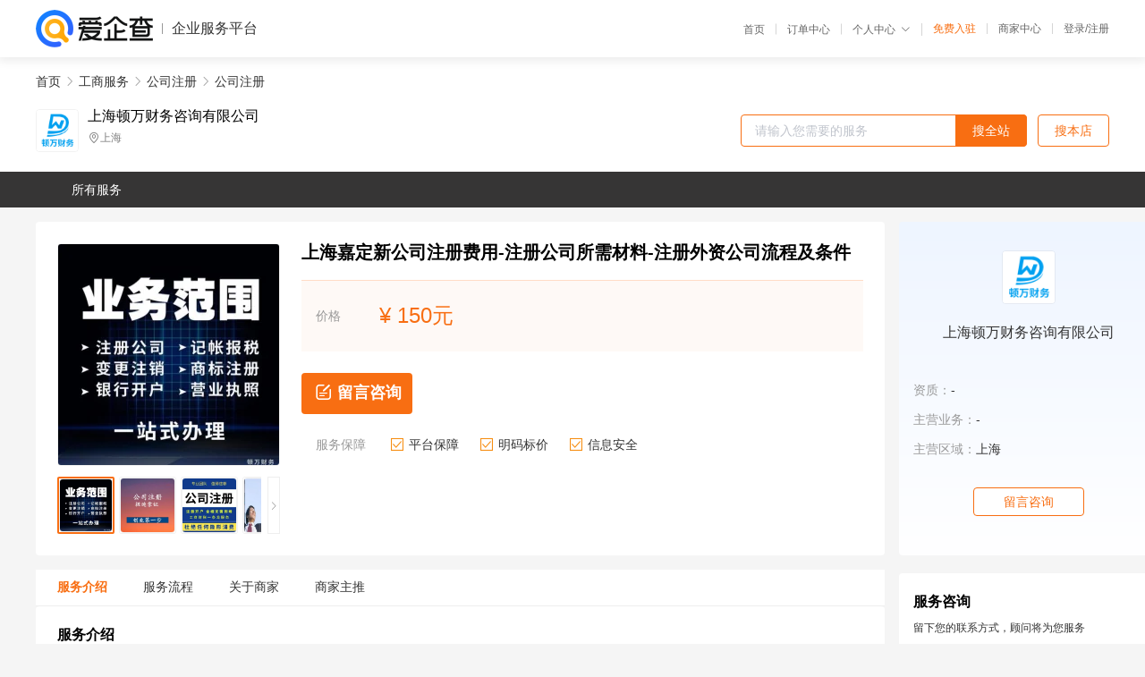

--- FILE ---
content_type: text/html; charset=UTF-8
request_url: https://yiqifu.baidu.com/cgoods_detail_2001622243579
body_size: 4298
content:
<!DOCTYPE html><html><head><meta charset="UTF-8">  <title>上海顿万财务咨询有限公司-公司注册咨询-爱企查企业服务平台</title>   <meta name="keywords" content="公司注册代办,公司注册代理,工商服务机构,工商服务联系方式,公司注册服务价格">   <meta name="description" content="平台提供公司注册服务详细信息说明,上海顿万财务咨询有限公司为您提供在的公司注册、公司注册、工商服务相关代理代办服务，免费咨询专业顾问了解更多信息! 查询其他提供公司注册服务优质服务商,请关注爱企查企业服务平台。">  <meta http-equiv="X-UA-Compatible" content="IE=edge"><meta name="referrer" content="no-referrer-when-downgrade"><link rel="pre-connect" href="//qifu-pub.bj.bcebos.com/"><link rel="dns-prefetch" href="//qifu-pub.bj.bcebos.com/"><link rel="dns-prefetch" href="//ts.bdimg.com"><link rel="dns-prefetch" href="//himg.bdimg.com"><link rel="shortcut icon" href="//xinpub.cdn.bcebos.com/static/favicon.ico" type="image/x-icon">       <link rel="preload" fetchpriority="high" href="https://qifu-pub.bj.bcebos.com/datapic/dc31ff02f62eba1e83ae2d286b867722_fullsize.jpg?x-bce-process=image/resize,m_lfit,w_249/format,f_webp" as="image">  <script type="text/javascript" src="//passport.baidu.com/passApi/js/uni_login_wrapper.js"></script><script src="https://xin-static.cdn.bcebos.com/law-m/js/template.js"></script> <link href="//xinpub.cdn.bcebos.com/aiqifu/static/1748572627/css/vendors.95232eab35f.css" rel="stylesheet"><link href="//xinpub.cdn.bcebos.com/aiqifu/static/1748572627/css/cgoodsrelease.87900c7696a.css" rel="stylesheet"> <script>/* eslint-disable */
        // 添加百度统计
        var _hmt = _hmt || [];
        (function () {
            var hm = document.createElement('script');
            hm.src = '//hm.baidu.com/hm.js?37e1bd75d9c0b74f7b4a8ba07566c281';
            hm.setAttribute('async', 'async');
            hm.setAttribute('defer', 'defer');
            var s = document.getElementsByTagName('script')[0];
            s.parentNode.insertBefore(hm, s);
        })();</script></head><body><div id="app">  </div><script>/* eslint-disable */  window.pageData = {"isLogin":0,"userName":null,"casapi":null,"passapi":"\/\/passport.baidu.com\/passApi\/js\/uni_login_wrapper.js","logoutUrl":"https:\/\/yiqifu.baidu.com\/\/cusercenter\/logout","logintype":0,"userPhoto":"https:\/\/himg.bdimg.com\/sys\/portrait\/item\/default.jpg","homePage":"https:\/\/yiqifu.baidu.com","passDomain":"https:\/\/passport.baidu.com","version":"V1.0.33","goodsInfo":{"id":"2001622243579","shopId":"214039398","spuName":"\u4e0a\u6d77\u5609\u5b9a\u65b0\u516c\u53f8\u6ce8\u518c\u8d39\u7528-\u6ce8\u518c\u516c\u53f8\u6240\u9700\u6750\u6599-\u6ce8\u518c\u5916\u8d44\u516c\u53f8\u6d41\u7a0b\u53ca\u6761\u4ef6","shopLevel":1,"company":"","serviceTeam":"","serviceDetail":"\u54a8\u8be2\uff0c\u5b9a\u5236\u4e2a\u6027\u5316\u65b9\u6848","serviceMode":"1\u5bf91\u4e13\u4eba\u670d\u52a1","spuDesc":"","detail":"<p><strong> \u516c\u53f8 <\/strong> : \u4e0a\u6d77\u987f\u4e07\u8d22\u52a1\u54a8\u8be2\u6709\u9650\u516c\u53f8<strong> \u6ce8\u518c\u516c\u53f8\u5730\u57df <\/strong> : \u4e0a\u6d77<strong> \u670d\u52a1 <\/strong> : \u4e00\u5bf9\u4e00\u670d\u52a1 <\/p><strong> \u6d41\u7a0b <\/strong> : \u5168\u7a0b\u966a\u540c<strong> \u4f18\u52bf <\/strong> : \u8d1f\u8d23<strong> \u670d\u52a1\u533a\u57df <\/strong> : \u4e0a\u6d77\u5404\u4e2a\u533a <\/p><hr\/><img src=\"https:\/\/t11.baidu.com\/it\/u=3178332821,852307854&fm=199&app=68&f=JPEG?w=750&h=3836&s=4FA0B5094ADD9801623554D90300C0A2\"\/><table><tbody><tr><td>\u4edf\u6e14\u65fa\u94fa<\/td><td>https:\/\/38932.qianyuwang.com\/<\/td><\/tr><\/tbody><\/table>","skuList":{"":{"skuId":"2002822243580","price":"150.00"}},"attrList":[],"price":"150.00","minPrice":"150.00","coverImage":"https:\/\/qifu-pub.bj.bcebos.com\/datapic\/dc31ff02f62eba1e83ae2d286b867722_fullsize.jpg","spuImgList":["https:\/\/qifu-pub.bj.bcebos.com\/datapic\/dc31ff02f62eba1e83ae2d286b867722_fullsize.jpg","https:\/\/qifu-pub.bj.bcebos.com\/datapic\/bff7abb10d2860564a138ee38a3acf8a_fullsize.jpg","https:\/\/qifu-pub.bj.bcebos.com\/datapic\/0ecda4fff652344df5fbb1fe656c2f10_fullsize.jpg","https:\/\/qifu-pub.bj.bcebos.com\/datapic\/2370579ee62795259e6f7644272736ec_fullsize.jpg","https:\/\/qifu-pub.bj.bcebos.com\/datapic\/0bb5f7fc773d5d05778161da98715dd2_fullsize.jpg","https:\/\/qifu-pub.bj.bcebos.com\/datapic\/74e5bcc84daacd79103a85a1fa5c9c37_fullsize.jpg"],"disclaimer":"<p>\u4f01\u4e1a\u670d\u52a1\u5e73\u53f0\u6e29\u99a8\u63d0\u793a<\/p>\n        <p>1\u3001\u4ee5\u4e0a\u5c55\u793a\u7684\u4fe1\u606f\u5185\u5bb9\u5747\u7531\u53d1\u5e03\uff0c\u5185\u5bb9\u7684\u771f\u5b9e\u6027\u3001\u51c6\u786e\u6027\u548c\u5408\u6cd5\u6027\u7531\u8d1f\u8d23\u3002<\/p>\n        <p>2\u3001\u8d2d\u4e70\u670d\u52a1\u524d\u6ce8\u610f\u8c28\u614e\u6838\u5b9e\uff0c\u5e76\u4e0e\u670d\u52a1\u673a\u6784\u6c9f\u901a\u786e\u8ba4\u3002<\/p>\n        <p>3\u3001\u4f01\u4e1a\u670d\u52a1\u5e73\u53f0\u7f51\u7ad9\u4ec5\u8fdb\u884c\u4fe1\u606f\u5c55\u793a\uff0c\u5982\u60a8\u53d1\u73b0\u9875\u9762\u6709\u4efb\u4f55\u8fdd\u6cd5\u6216\u4fb5\u6743\u4fe1\u606f\uff0c\u8bf7\u63d0\u4f9b\u76f8\u5173\u6750\u6599\u81f3\u90ae\u7bb1ext_qfhelp@baidu.com\uff0c\u6211\u4eec\u4f1a\u53ca\u65f6\u6838\u67e5\u5904\u7406\u5e76\u56de\u590d\u3002<\/p>","workPlace":[],"serviceProcess":[{"title":"\u54a8\u8be2\u670d\u52a1","paragraph":["\u4f01\u4e1a\u901a\u8fc7\u7535\u8bdd\u3001\u90ae\u4ef6\u6216\u8005\u5728\u7ebf\u54a8\u8be2\u7684\u65b9\u5f0f\uff0c\u5411\u4ee3\u7406\u673a\u6784\u54a8\u8be2\u76f8\u5173\u7684\u670d\u52a1\u5185\u5bb9\u3001\u6d41\u7a0b\u548c\u8d39\u7528\u7b49\u95ee\u9898\u3002"]},{"title":"\u7b7e\u8ba2\u59d4\u6258\u534f\u8bae","paragraph":["\u5728\u660e\u786e\u670d\u52a1\u5185\u5bb9\u548c\u8d39\u7528\u540e\uff0c\u4f01\u4e1a\u4e0e\u4ee3\u7406\u673a\u6784\u7b7e\u8ba2\u59d4\u6258\u534f\u8bae\uff0c\u660e\u786e\u4ee3\u7406\u673a\u6784\u7684\u670d\u52a1\u5185\u5bb9\u3001\u8d39\u7528\u3001\u4fdd\u5bc6\u534f\u8bae\u7b49\u5185\u5bb9\u3002"]},{"title":"\u63d0\u4f9b\u76f8\u5173\u6750\u6599","paragraph":["\u4f01\u4e1a\u9700\u8981\u5411\u4ee3\u7406\u673a\u6784\u63d0\u4f9b\u76f8\u5173\u7684\u6750\u6599\uff0c\u4f8b\u5982\u516c\u53f8\u540d\u79f0\u3001\u6cd5\u4eba\u4ee3\u8868\u8eab\u4efd\u8bc1\u3001\u8425\u4e1a\u6267\u7167\u4ee5\u53ca\u529e\u516c\u573a\u6240\u8bc1\u660e\u7b49\u3002"]},{"title":"\u624b\u7eed\u4ee3\u529e","paragraph":["\u4ee3\u7406\u673a\u6784\u4f1a\u6839\u636e\u4f01\u4e1a\u7684\u9700\u6c42\uff0c\u4ee3\u4e3a\u529e\u7406\u76f8\u5173\u7684\u5de5\u5546\u624b\u7eed\uff0c\u4f8b\u5982\u6ce8\u518c\u516c\u53f8\u3001\u53d8\u66f4\u516c\u53f8\u4fe1\u606f\u3001\u6ce8\u9500\u516c\u53f8\u7b49\u3002"]},{"title":"\u4ea4\u4ed8\u7ed3\u679c","paragraph":["\u4ee3\u7406\u673a\u6784\u4f1a\u5c06\u529e\u7406\u7ed3\u679c\u4ea4\u4ed8\u7ed9\u4f01\u4e1a\uff0c\u4f8b\u5982\u65b0\u7684\u8425\u4e1a\u6267\u7167\u3001\u7a0e\u52a1\u767b\u8bb0\u8bc1\u7b49\u3002"]}],"serviceNotice":[],"description":"","skuDesc":"","hasPhoneNum":1,"district":[],"servYears":1,"thirdId":"24344","thirdName":"\u516c\u53f8\u6ce8\u518c","secondId":"24325","secondName":"\u516c\u53f8\u6ce8\u518c","firstId":"24315","firstName":"\u5de5\u5546\u670d\u52a1"},"category":[{"id":"24315","name":"\u5de5\u5546\u670d\u52a1","path":"\/csearch_\u5de5\u5546\u670d\u52a1"},{"id":"24325","name":"\u516c\u53f8\u6ce8\u518c","path":"\/csearch_\u516c\u53f8\u6ce8\u518c"},{"id":"24344","name":"\u516c\u53f8\u6ce8\u518c","path":"\/csearch_\u516c\u53f8\u6ce8\u518c"}],"shopInfo":{"shopId":"214039398","certTags":[],"tags":[],"logo":"https:\/\/qifu-pub.bj.bcebos.com\/datapic\/7a19ac428fb0f7b2a86d95d000b97235_fullsize.jpg","address":"\u4e0a\u6d77","wxPic":"","hasPhoneNum":1,"noauth":0,"shopLevel":1,"name":"\u4e0a\u6d77\u987f\u4e07\u8d22\u52a1\u54a8\u8be2\u6709\u9650\u516c\u53f8","servDistricts":[],"visitNumber":"0","lat":null,"lng":null,"regAddr":null,"licensePhoto":"","goodsCount":5595},"article":[],"recommend":[{"spuId":"2001429685949","posterNormal":"https:\/\/qifu-pub.bj.bcebos.com\/datapic\/7919f264e7b66dd5c2431890fe7ce9a2_fullsize.jpg","name":"\u8bb8\u53ef\u8bc1\u529e\u7406-\u4e0a\u6d77\u8679\u53e3\u533a\u8bb8\u53ef\u8bc1\u529e\u7406-\u9910\u996e\u8bc1\u8bb8\u53ef\u8bc1\u7533\u8bf7\u6d41\u7a0b-\u8bb8\u53ef\u8bc1\u529e\u7406","price":"3,500.00"},{"spuId":"2002529462820","posterNormal":"https:\/\/qifu-pub.bj.bcebos.com\/datapic\/3124e150878f65c5a38a8ae7eeed6d20_fullsize.jpg","name":"\u4e0a\u6d77\u516c\u53f8\u53d8\u66f4-\u9759\u5b89\u533a\u5185\u8d44\u5206\u516c\u53f8\u5730\u5740\u53d8\u66f4\u8d39\u7528-\u53ef\u9760\u5b9e\u60e0\u6ce8\u518c\u8d44\u672c\u53d8\u66f4","price":"1,800.00"},{"spuId":"2002963461432","posterNormal":"https:\/\/qifu-pub.bj.bcebos.com\/datapic\/6c6f74018d0a18dfadb1f6646727942b_fullsize.jpg","name":"\u5609\u5b9a\u7eb3\u7a0e\u7533\u62a5\u6750\u6599-\u7a0e\u52a1\u7b79\u5212\u6761\u4ef6-\u8d22\u52a1\u4ee3\u7406\u6761\u4ef6","price":"200.00"},{"spuId":"2002945036294","posterNormal":"https:\/\/qifu-pub.bj.bcebos.com\/datapic\/0e598d9da49d4a185f514d04a0947e2b_fullsize.jpg","name":"\u4e0a\u6d77\u9752\u6d66\u533a\u6ce8\u518c\u5bb6\u653f\u516c\u53f8-\u6ce8\u518c\u4e2d\u4ecb\u516c\u53f8\u624b\u7eed-\u53e3\u7891\u597d\u7684\u6ce8\u518c\u516c\u53f8","price":"210.00"},{"spuId":"2002429453810","posterNormal":"https:\/\/qifu-pub.bj.bcebos.com\/datapic\/9f2c17358f7692a16fd00d0efaaf8276_fullsize.jpg","name":"\u4e0a\u6d77\u5949\u8d24\u5206\u516c\u53f8\u6ce8\u518c\u6d41\u7a0b-\u4f01\u4e1a\u6ce8\u518c\u7a0b\u5e8f-\u4ee3\u7406\u6ce8\u518c\u516c\u53f8\u4ef7\u683c","price":"221.00"},{"spuId":"2002948847983","posterNormal":"https:\/\/qifu-pub.bj.bcebos.com\/datapic\/77ab061aeb54d1e7924ee5511fd99a09_fullsize.jpg","name":"\u4e0a\u6d77\u5949\u8d24\u4ee3\u7406\u6ce8\u518c\u516c\u53f8\u6240\u9700\u6750\u6599-\u5916\u8d44\u516c\u53f8\u6ce8\u518c\u4ef7\u683c-\u79d1\u6280\u516c\u53f8\u6ce8\u518c\u4ef7\u683c","price":"166.00"}],"result":{"title":"\u4e0a\u6d77\u987f\u4e07\u8d22\u52a1\u54a8\u8be2\u6709\u9650\u516c\u53f8-\u516c\u53f8\u6ce8\u518c\u54a8\u8be2-\u7231\u4f01\u67e5\u4f01\u4e1a\u670d\u52a1\u5e73\u53f0","keywords":"\u516c\u53f8\u6ce8\u518c\u4ee3\u529e,\u516c\u53f8\u6ce8\u518c\u4ee3\u7406,\u5de5\u5546\u670d\u52a1\u673a\u6784,\u5de5\u5546\u670d\u52a1\u8054\u7cfb\u65b9\u5f0f,\u516c\u53f8\u6ce8\u518c\u670d\u52a1\u4ef7\u683c","description":"\u5e73\u53f0\u63d0\u4f9b\u516c\u53f8\u6ce8\u518c\u670d\u52a1\u8be6\u7ec6\u4fe1\u606f\u8bf4\u660e,\u4e0a\u6d77\u987f\u4e07\u8d22\u52a1\u54a8\u8be2\u6709\u9650\u516c\u53f8\u4e3a\u60a8\u63d0\u4f9b\u5728\u7684\u516c\u53f8\u6ce8\u518c\u3001\u516c\u53f8\u6ce8\u518c\u3001\u5de5\u5546\u670d\u52a1\u76f8\u5173\u4ee3\u7406\u4ee3\u529e\u670d\u52a1\uff0c\u514d\u8d39\u54a8\u8be2\u4e13\u4e1a\u987e\u95ee\u4e86\u89e3\u66f4\u591a\u4fe1\u606f! \u67e5\u8be2\u5176\u4ed6\u63d0\u4f9b\u516c\u53f8\u6ce8\u518c\u670d\u52a1\u4f18\u8d28\u670d\u52a1\u5546,\u8bf7\u5173\u6ce8\u7231\u4f01\u67e5\u4f01\u4e1a\u670d\u52a1\u5e73\u53f0\u3002"},"address":{"id":"100000","addrName":"\u5168\u56fd"}} || {};

        /* eslint-enable */</script> <script src="//xinpub.cdn.bcebos.com/aiqifu/static/1748572627/js/0.a8be39429dd.js"></script><script src="//xinpub.cdn.bcebos.com/aiqifu/static/1748572627/js/cgoodsrelease.17c771b99cc.js"></script> </body></html>